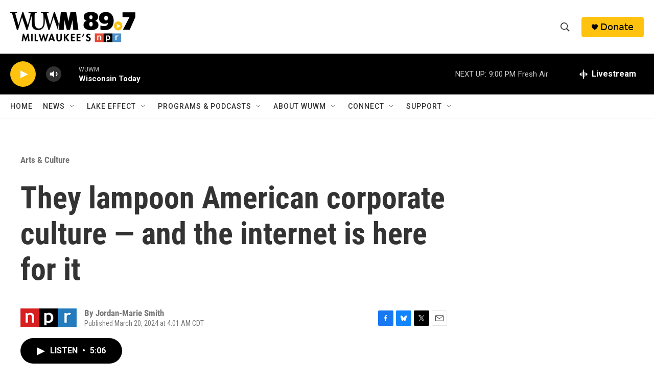

--- FILE ---
content_type: text/html; charset=utf-8
request_url: https://www.google.com/recaptcha/api2/aframe
body_size: 266
content:
<!DOCTYPE HTML><html><head><meta http-equiv="content-type" content="text/html; charset=UTF-8"></head><body><script nonce="26nSL9yfugc2kKxOEK1slw">/** Anti-fraud and anti-abuse applications only. See google.com/recaptcha */ try{var clients={'sodar':'https://pagead2.googlesyndication.com/pagead/sodar?'};window.addEventListener("message",function(a){try{if(a.source===window.parent){var b=JSON.parse(a.data);var c=clients[b['id']];if(c){var d=document.createElement('img');d.src=c+b['params']+'&rc='+(localStorage.getItem("rc::a")?sessionStorage.getItem("rc::b"):"");window.document.body.appendChild(d);sessionStorage.setItem("rc::e",parseInt(sessionStorage.getItem("rc::e")||0)+1);localStorage.setItem("rc::h",'1769050064718');}}}catch(b){}});window.parent.postMessage("_grecaptcha_ready", "*");}catch(b){}</script></body></html>